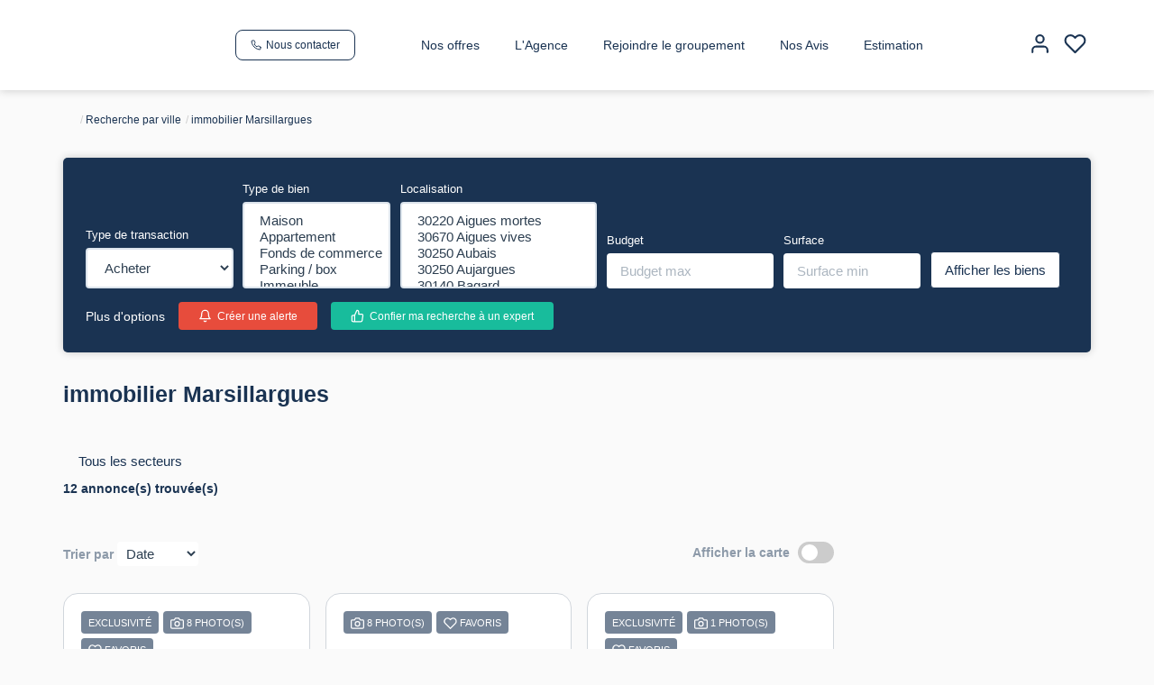

--- FILE ---
content_type: text/html; charset=UTF-8
request_url: https://www.calvet-immobilier.fr/ville_bien/Marsillargues_1___/immobilier-marsillargues.html
body_size: 2329
content:
<!DOCTYPE html>
<html lang="en">
<head>
    <meta charset="utf-8">
    <meta name="viewport" content="width=device-width, initial-scale=1">
    <title></title>
    <style>
        body {
            font-family: "Arial";
        }
    </style>
    <script type="text/javascript">
    window.awsWafCookieDomainList = [];
    window.gokuProps = {
"key":"AQIDAHjcYu/GjX+QlghicBgQ/7bFaQZ+m5FKCMDnO+vTbNg96AH8o8n9reIefJsi9JrFqYcUAAAAfjB8BgkqhkiG9w0BBwagbzBtAgEAMGgGCSqGSIb3DQEHATAeBglghkgBZQMEAS4wEQQMKtkG5MdZLa+W8cWMAgEQgDsI10AZy8ub+k1+jpvnNeWefAI/PrLvnN0kNkx85ua7vzCNng8MJEi77bPabv6fBnI/aLoBGa/azQgcyA==",
          "iv":"CgAGICMgRwAAAw0C",
          "context":"MlOJ3LvhUvBXbG4ygXUbql1ReLUTTb80l2aOeyQtn4XwRSP2elFf4z1zisJbsWljReLtUwwg8qZig6XeQe6EhcvhmeLy8B/Rqlq5oMhn2PyTCtdugTZiNYZ3mtuexvpllqBd9H2g20dTZv6bgHD8nnH0Xls/szzk4MPHOXrx42XdDnKV9xztvsRAGj/HZo2omjGbQKDgRogZq0iS/vNW78HUIcQl/VCRmCR70sW64MkC/gEinw8+Itbet3NR73nPtUSJrMs3VSI7N/8jv0zBF7vPm0u0TT0tcqQET4PLo+aj3dlaagm4ed0mzlYCiSSLSD/jheGKlHkW0aMG/OUZv6MwYx7LpLtOdDynUWvHViDTLiAwRdwWnUSW2j7Sz1s2YuinY9y2KKKaiBvkJ7xpPAUHBcSyllClKiWOYDdcg9pgmJBDpETWj9BBqREX+fjuRDIPHD3ogvtXR+RCdfPB2uaZ2g1/CWIgcC8hYw6LHTap1C1/qoQs75/HT3RuG4DZsenyXMhuwdSl8N7t9V/OQVkSElTnDGInYUNwJ0dhw9/ngHG98qOln0YTqL0AEY+tp/xoSqyE3I2B1eVeRUmYlFMrZfSvxOhUfVzsRLkg/584lP1XG84pTekZP/wuS7JKWHBZiLOgLG1bskLgZpVL+usesvTcndb06nLsFLY1aMtBe5Cvqw5fT1JUCrqcA7yDlQK3+ThTuK2MSE1Kw/evJgpfNEnWwGFYxd5T4LRQBQzYYri6zPPEVsk3x8t6Mz9Bt9JLJq+oM7hYaZE662d7K+YuPj8TDDrhcQ=="
};
    </script>
    <script src="https://7813e45193b3.47e58bb0.eu-west-3.token.awswaf.com/7813e45193b3/28fa1170bc90/1cc501575660/challenge.js"></script>
</head>
<body>
    <div id="challenge-container"></div>
    <script type="text/javascript">
        AwsWafIntegration.saveReferrer();
        AwsWafIntegration.checkForceRefresh().then((forceRefresh) => {
            if (forceRefresh) {
                AwsWafIntegration.forceRefreshToken().then(() => {
                    window.location.reload(true);
                });
            } else {
                AwsWafIntegration.getToken().then(() => {
                    window.location.reload(true);
                });
            }
        });
    </script>
    <noscript>
        <h1>JavaScript is disabled</h1>
        In order to continue, we need to verify that you're not a robot.
        This requires JavaScript. Enable JavaScript and then reload the page.
    </noscript>
</body>
</html>

--- FILE ---
content_type: text/css;charset=ISO-8859-1
request_url: https://www.calvet-immobilier.fr/templates/gnimmo_atransaction/catalog/css/style.css.php?1759767558
body_size: 182
content:

	:root {
		--color-1: #1A3352;
		--color-1-60: rgba(26,51,82,0.6);
		--color-1-lighten: #d1d6dc;
		--color-1-lighten-2: #8d9aa9;
		--color-2: #1A3352;
		--color-2-lighten: #485c75;
		--color-2-lighten-2: #8d9aa9;
		--color-2-lighten-3: #d1d6dc;
		--color-2-70: rgba(26,51,82,0.7);
		--color-2-80: rgba(26,51,82,0.8);
        --color-3: #FFFFFF;
        --color-3-darken: #e6e6e6;
        --color-3-darken-2: #fafafa;
		--color-3-80: rgba(255,255,255,0.8);
        --color-bloc: #FFFFFF;
        --color-bg: #FFFFFF;
		--color-footer: #FFFFFF;
		--color-footer-darken: #cccccc;
		--color-footer-40: rgba(255,255,255,0.4);
		--color-bg-footer: #141204;
		--font-1: 'Poppins', sans-serif;
		--font-2: 'Poppins', sans-serif;

		--width-logo: 15%;
		--height-logo: 100px;

		--height-menu: 100px;
	}
